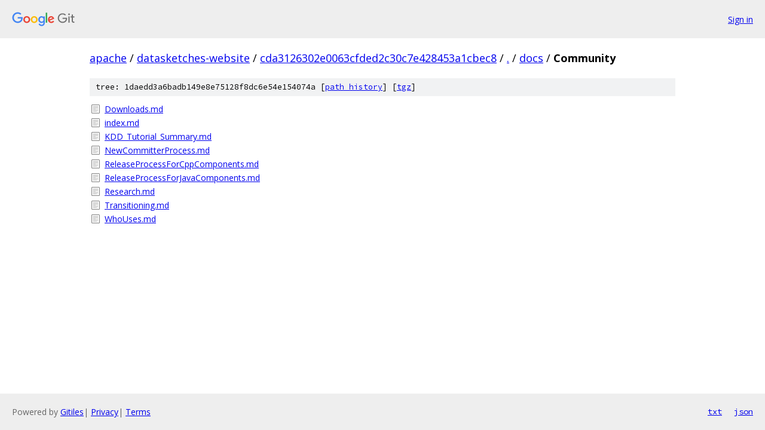

--- FILE ---
content_type: text/html; charset=utf-8
request_url: https://apache.googlesource.com/datasketches-website/+/cda3126302e0063cfded2c30c7e428453a1cbec8/docs/Community/
body_size: 865
content:
<!DOCTYPE html><html lang="en"><head><meta charset="utf-8"><meta name="viewport" content="width=device-width, initial-scale=1"><title>docs/Community - datasketches-website - Git at Google</title><link rel="stylesheet" type="text/css" href="/+static/base.css"><!-- default customHeadTagPart --></head><body class="Site"><header class="Site-header"><div class="Header"><a class="Header-image" href="/"><img src="//www.gstatic.com/images/branding/lockups/2x/lockup_git_color_108x24dp.png" width="108" height="24" alt="Google Git"></a><div class="Header-menu"> <a class="Header-menuItem" href="https://accounts.google.com/AccountChooser?faa=1&amp;continue=https://apache.googlesource.com/login/datasketches-website/%2B/cda3126302e0063cfded2c30c7e428453a1cbec8/docs/Community">Sign in</a> </div></div></header><div class="Site-content"><div class="Container "><div class="Breadcrumbs"><a class="Breadcrumbs-crumb" href="/?format=HTML">apache</a> / <a class="Breadcrumbs-crumb" href="/datasketches-website/">datasketches-website</a> / <a class="Breadcrumbs-crumb" href="/datasketches-website/+/cda3126302e0063cfded2c30c7e428453a1cbec8">cda3126302e0063cfded2c30c7e428453a1cbec8</a> / <a class="Breadcrumbs-crumb" href="/datasketches-website/+/cda3126302e0063cfded2c30c7e428453a1cbec8/">.</a> / <a class="Breadcrumbs-crumb" href="/datasketches-website/+/cda3126302e0063cfded2c30c7e428453a1cbec8/docs">docs</a> / <span class="Breadcrumbs-crumb">Community</span></div><div class="TreeDetail"><div class="u-sha1 u-monospace TreeDetail-sha1">tree: 1daedd3a6badb149e8e75128f8dc6e54e154074a [<a href="/datasketches-website/+log/cda3126302e0063cfded2c30c7e428453a1cbec8/docs/Community">path history</a>] <span>[<a href="/datasketches-website/+archive/cda3126302e0063cfded2c30c7e428453a1cbec8/docs/Community.tar.gz">tgz</a>]</span></div><ol class="FileList"><li class="FileList-item FileList-item--regularFile" title="Regular file - Downloads.md"><a class="FileList-itemLink" href="/datasketches-website/+/cda3126302e0063cfded2c30c7e428453a1cbec8/docs/Community/Downloads.md">Downloads.md</a></li><li class="FileList-item FileList-item--regularFile" title="Regular file - index.md"><a class="FileList-itemLink" href="/datasketches-website/+/cda3126302e0063cfded2c30c7e428453a1cbec8/docs/Community/index.md">index.md</a></li><li class="FileList-item FileList-item--regularFile" title="Regular file - KDD_Tutorial_Summary.md"><a class="FileList-itemLink" href="/datasketches-website/+/cda3126302e0063cfded2c30c7e428453a1cbec8/docs/Community/KDD_Tutorial_Summary.md">KDD_Tutorial_Summary.md</a></li><li class="FileList-item FileList-item--regularFile" title="Regular file - NewCommitterProcess.md"><a class="FileList-itemLink" href="/datasketches-website/+/cda3126302e0063cfded2c30c7e428453a1cbec8/docs/Community/NewCommitterProcess.md">NewCommitterProcess.md</a></li><li class="FileList-item FileList-item--regularFile" title="Regular file - ReleaseProcessForCppComponents.md"><a class="FileList-itemLink" href="/datasketches-website/+/cda3126302e0063cfded2c30c7e428453a1cbec8/docs/Community/ReleaseProcessForCppComponents.md">ReleaseProcessForCppComponents.md</a></li><li class="FileList-item FileList-item--regularFile" title="Regular file - ReleaseProcessForJavaComponents.md"><a class="FileList-itemLink" href="/datasketches-website/+/cda3126302e0063cfded2c30c7e428453a1cbec8/docs/Community/ReleaseProcessForJavaComponents.md">ReleaseProcessForJavaComponents.md</a></li><li class="FileList-item FileList-item--regularFile" title="Regular file - Research.md"><a class="FileList-itemLink" href="/datasketches-website/+/cda3126302e0063cfded2c30c7e428453a1cbec8/docs/Community/Research.md">Research.md</a></li><li class="FileList-item FileList-item--regularFile" title="Regular file - Transitioning.md"><a class="FileList-itemLink" href="/datasketches-website/+/cda3126302e0063cfded2c30c7e428453a1cbec8/docs/Community/Transitioning.md">Transitioning.md</a></li><li class="FileList-item FileList-item--regularFile" title="Regular file - WhoUses.md"><a class="FileList-itemLink" href="/datasketches-website/+/cda3126302e0063cfded2c30c7e428453a1cbec8/docs/Community/WhoUses.md">WhoUses.md</a></li></ol></div></div> <!-- Container --></div> <!-- Site-content --><footer class="Site-footer"><div class="Footer"><span class="Footer-poweredBy">Powered by <a href="https://gerrit.googlesource.com/gitiles/">Gitiles</a>| <a href="https://policies.google.com/privacy">Privacy</a>| <a href="https://policies.google.com/terms">Terms</a></span><span class="Footer-formats"><a class="u-monospace Footer-formatsItem" href="?format=TEXT">txt</a> <a class="u-monospace Footer-formatsItem" href="?format=JSON">json</a></span></div></footer></body></html>